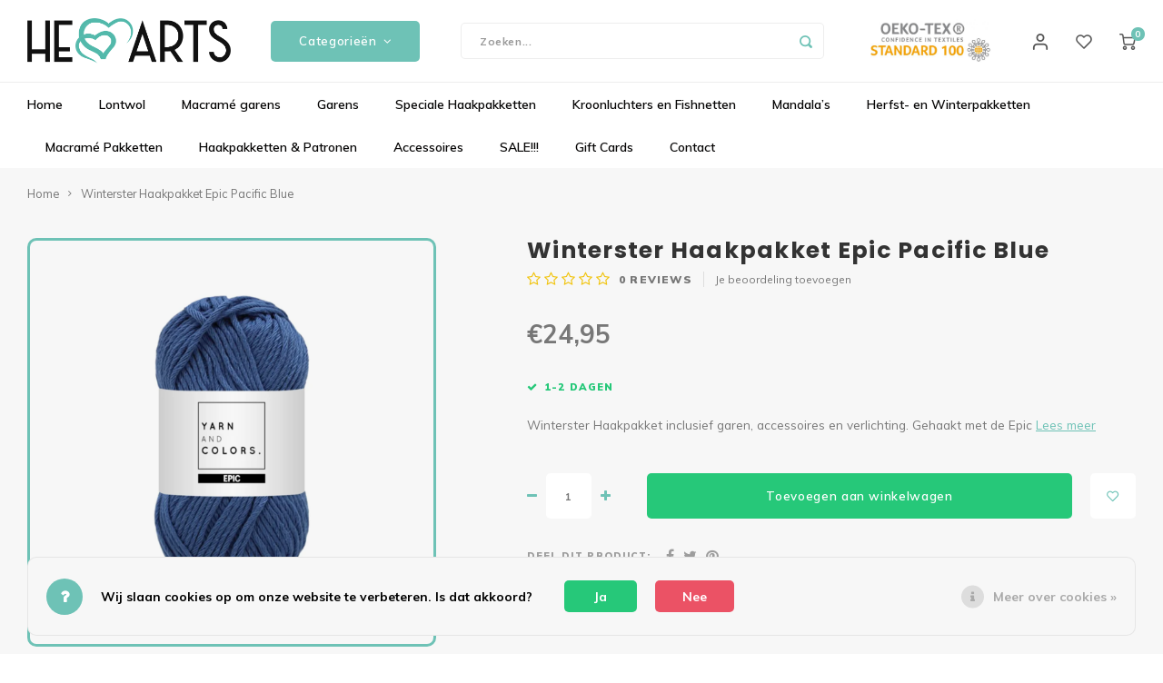

--- FILE ---
content_type: text/css; charset=UTF-8
request_url: https://cdn.webshopapp.com/shops/312804/themes/176938/assets/style-shopmonkey.css?20251029212926?5648
body_size: 367
content:
/* productpage variants options */
.productpage-linked .product-detail .info{
  border: 3px solid #6ec2b6;
  border-radius: 10px;
  padding: 15px;
}
.productpage-linked .product-detail .info form{
  margin-top: unset;
}
.productpage-linked .price-bottom.price{
	font-size: 1.5em;
  margin-right: 30px;
}
.productpage-linked .price-bottom.price .old-price{
	margin-right: unset;
  margin-bottom: 30px;
}
.product-linked {
	margin: 30px 0;
}

.product-linked label {
  margin-bottom: 0px;
}

.product-linked .label-wrap {
  display: -webkit-box;
  display: -ms-flexbox;
  display: flex;
  -webkit-box-pack: end;
      -ms-flex-pack: end;
          justify-content: flex-end;
  -webkit-box-align: center;
      -ms-flex-align: center;
          align-items: center;
  margin-bottom:20px;
}

.product-linked .label-wrap .option-toggle-grid {
	cursor: pointer;
}

.product-linked .label-wrap .option-toggle-grid i.active {
  background: #6ec2b6;
  color: #fff;
}

.product-linked .label-wrap .option-toggle-grid i {
  padding: .75em;
  background: rgba(0,0,0,0.05);
  color: #fff;
  border-radius: 5px;
}

.product-linked .label-wrap .option-toggle-grid i.toggle-list {
  margin-left: 10px;
}

.option-wrap .linked-options {
  display: -webkit-box;
  display: -ms-flexbox;
  display: flex;
  -ms-flex-wrap: wrap;
      flex-wrap: wrap;
  -webkit-box-pack: start;
      -ms-flex-pack: start;
          justify-content: flex-start;
  margin: -5px;
}

.product-linked .linked-options .option {
  padding: 5px;
}

/*.option-wrap.list .linked-options .option a:hover {
  color: #6ec2b6;
  text-decoration: none;
} */

.product-linked .linked-options .option.active {
/* 	padding: 2px; */
}

.product-linked .linked-options .option .title-font.list {
  display: none;
}

.product-linked .linked-options .option .image-wrap {
	border-radius: 5px;
  overflow: hidden;
  border: 3px solid #e4e4e4;
  background: #fff;
}

.product-linked .linked-options .option.active .image-wrap {
  border: 3px solid #6ec2b6;
}

.product-linked .linked-options .option .image-wrap img {
  width: 100%;
}

.option-wrap .linked-options-wrap {
  max-height: 300px;
  overflow-y: scroll;
  overflow-x: hidden;
}

.option-wrap.list .linked-options {
  -webkit-box-orient: vertical;
  -webkit-box-direction: normal;
      -ms-flex-direction: column;
          flex-direction: column;
}

.option-wrap.list .linked-options .option {
	width: 100%;
}

.option-wrap.list .linked-options .option .image-wrap img {
  width: 70px;
  height: 70px;
}

.option-wrap.list .option a:hover {
  text-decoration: none;
}
.option-wrap.list .option a:hover .title-font.list {
  color: #6ec2b6;
}
.option-wrap.list .linked-options .option .image-wrap {
  display: -webkit-box;
  display: -ms-flexbox;
  display: flex;
  -webkit-box-align: center;
      -ms-flex-align: center;
          align-items: center;
}

.option-wrap.list .linked-options .option .title-font.list {
  display: block;
  margin-left: 10px;
}

.option-wrap.list .linked-options .option.active .title-font.list {
  color: #6ec2b6;
}

.option-wrap.list .linked-options .option.active {
	padding: 5px;
}

@media (max-width: 767px) {
  .option-wrap .linked-options .option {
  	width: calc(100% / 5);
	}
  
  .product-detail .info .cart .btn.add-cart {
    padding: 5px;
  }
  .productpage-linked .price-bottom.price{
  	margin-right: 15px;
    font-size: 1.3em;
  }
}

@media (max-width: 499px) {
  .option-wrap .linked-options .option {
  	width: calc(100% / 4);
	}
}

@media (max-width: 374px) {
  .option-wrap .linked-options .option {
  	width: calc(100% / 3);
	}
}

--- FILE ---
content_type: text/css; charset=UTF-8
request_url: https://cdn.webshopapp.com/shops/312804/themes/176938/assets/settings.css?20251029212926
body_size: 2828
content:
/* General
================================================== */
body {
  font-family: "Muli", Helvetica, sans-serif;
  color:#777777;
  background: #ffffff;
    }

.home-text-image-block .image {
  background-image: url(https://cdn.webshopapp.com/shops/312804/themes/176938/v/402057/assets/home-text-image.jpg?20251029212926?20210520094925);
}

.home-text-image-block .content:after {
  background: -moz-linear-gradient(top, rgba(255,255,255,0) 0%, #ffffff 100%);
  background: -webkit-linear-gradient(top, rgba(255,255,255,0) 0%,#ffffff 100%);
  background: linear-gradient(to bottom, rgba(255,255,255,0) 0%,#ffffff 100%);
  filter: progid:DXImageTransform.Microsoft.gradient( startColorstr='#00ffffff', endColorstr='#ffffff',GradientType=0 );
}

h1, h2, h3, h4, h5, h6, .h1, .h2, .h3, .h4, .h5, .h6, a.title-font, .title-font, .gui-block.gui-account-links .gui-block-title, .gui-page-title {
	font-family: "Poppins", Helvetica, sans-serif;
  font-weight:700;
  color:#333333;
  letter-spacing: .05em;
}

.gui-page-title,
.gui a.gui-bold,
.gui-block-subtitle,
.gui-table thead tr th,
.gui ul.gui-products li .gui-products-title a,
.gui-block-title.gui-dark strong,
.gui-block-title.gui-dark strong a,
.gui-content-subtitle {
	font-family: "Poppins", Helvetica, sans-serif;
}

body .gui-checkout a,
.gui-form label em,
body .gui-select:after,
#account-dashboard .tab i,
#account-dashboard .order-view a:not(.btn),
#account-dashboard .account-back {
	color:#6ec2b6;
}

.gui-block.gui-account-links .gui-block-title strong {
	color:#333333 !important;
}

.success-color {
  color:#26c879;
}
.success-bg {
  background:#26c879;
}
.error-color {
  color:#eb5265;
}

.status-label.success {
	background:#26c879 !important;
  color:#fff !important;;
}
.status-label.error {
	background:#eb5265 !important;
  color:#fff !important;;
}
.status-label.warning {
	background:#1f577c !important;
  color:#fff !important;;
}
.status-label.info {
	background:#3498db !important;
  color:#fff !important;;
}


#newsletter-popup .standard-input.error {
	border-color:#eb5265;
}
#newsletter-popup .image {
  background: url(https://cdn.webshopapp.com/shops/312804/themes/176938/v/1618834/assets/newsletter-popup-image.jpg?20251029212926?20221212140827) no-repeat center center;
  background-size: cover;
}
.error-bg {
  background:#eb5265;
}
.warning-color {
  color:#1f577c;
}
.warning-bg {
  background:#1f577c;
}

.message-wrap .message .icon.error {
	background:#eb5265;
}
.message-wrap .message .icon.success {
	background:#26c879;
}
.message-wrap .message .icon.info {
	background:#1f577c;
}

.btn.cart-btn {
  background:#26c879;
  color:#fff;
}

.btn.accent,
#header .main-header .icons ul li .items {
  background:#6ec2b6;
  color:#fff;
}

.btn.open {
	border-color:#6ec2b6;
  color:#6ec2b6;
}

.btn.open:hover {
	color:#fff;
  background:#6ec2b6;
}

.gui-block.gui-account-links .gui-block-linklist li.gui-active a,
.gui-block.gui-account-links .gui-block-linklist li:hover a {
	color:#6ec2b6;
}

.normal-link i {
	color:#6ec2b6;
}

.input-wrap .change a {
  color:#6ec2b6;
}

.ui.checkbox .box:after, .ui.checkbox label:after {
	color:#6ec2b6 !important;
}

/* header */
.search-bar .icon,
.mobile-search .search-wrap .icon{
  color:#6ec2b6;
}

#header .main-header .icons,
#header .main-header .mob-icons{
  color:#555555;
}

#header .main-header {
  background: #ffffff;
}

#header .main-menu,
#header .main-menu ul li:hover ul.simple-menu,
#header .main-menu ul li:hover ul.simple-menu ul {
  background:#ffffff;
}

#header .main-menu a {
	color:#060505;
}

#header .main-menu ul li .mega-menu a {
	color:#777777;
}

#header .main-menu li.active > a,
#header .main-menu li:hover > a,
#header .main-menu ul li .mega-menu .menus .menu .title,
#header .main-menu ul li .mega-menu a:hover {
  color:#6ec2b6;
}

#header .vertical-menu {
  color:#000000;
}

#header .vertical-menu li:hover > a,
#header .vertical-menu li.active > a,
#header .vertical-menu ul li .arrow-right,
#header .vertical-menu ul .subs .subs-title a {
  color: #0a0707;
}

.usp-bar ul li i {
  color:#6ec2b6;
}

.usp-bar ul li {
  color: #858585;
}

.mobile-bar a.active,
#header .main-header .mob-icons a.active{
  color:#6ec2b6;
}

@media (max-width: 767px) {
  .mobile-bar .icon-wrap .items,
  #header .main-header .mob-icons .items {
    background:#6ec2b6;
  }
}

.mobile-menu .menu li .more-cats,
.mobile-popup.mobile-menu .subs .subs-back i {
	color:#6ec2b6;
}

.mobile-menu .menu li.active > a {
  background:#6ec2b6;
}

.search-autocomplete .feat-categories .subtitle,
.ui.selection.dropdown>.dropdown.icon {
	color:#6ec2b6;
}
/* end header */

/* categories */
.categories .category.layout-2 .title {
  color:#333333;
}
/* end categories */

/* banners */

.home-banners .banner-1 .banner {
  background: url(https://cdn.webshopapp.com/shops/312804/themes/176938/v/1735806/assets/homepage-banner-1-image.jpg?20251029212926?20230208115942) #eee no-repeat center center ;
  background-size: cover;
}
.home-banners .banner-2 .banner {
  background: url(https://cdn.webshopapp.com/shops/312804/themes/176938/v/956056/assets/homepage-banner-2-image.jpg?20251029212926?20211107161012) #eee no-repeat center center ;
  background-size: cover;
}
.home-banners .banner-3 .banner {
  background: url(https://cdn.webshopapp.com/shops/312804/themes/176938/v/388303/assets/homepage-banner-3-image.jpg?20251029212926?20210520094925) #eee no-repeat center center ;
  background-size: cover;
}
.home-banners .banner-4 .banner {
  background: url(https://cdn.webshopapp.com/shops/312804/themes/176938/v/388308/assets/homepage-banner-4-image.jpg?20251029212926?20210520094925) #eee no-repeat center center ;
  background-size: cover;
}
.home-banners .banner-5 .banner {
  background: url(https://cdn.webshopapp.com/shops/312804/themes/176938/v/2250676/assets/homepage-banner-5-image.jpg?20251029212926?20240325234409) #eee no-repeat center center ;
  background-size: cover;
}
.home-banners .banner-6 .banner {
  background: url(https://cdn.webshopapp.com/shops/312804/themes/176938/v/2609622/assets/homepage-banner-6-image.jpg?20251029212926?20250410004306) #eee no-repeat center center ;
  background-size: cover;
}
.home-banners .banner-7 .banner {
  background: url(https://cdn.webshopapp.com/shops/312804/themes/176938/v/998825/assets/homepage-banner-7-image.jpg?20251029212926?20211126202317) #eee no-repeat center center ;
  background-size: cover;
}
.home-banners .banner-8 .banner {
  background: url() #eee no-repeat center center ;
  background-size: cover;
}

.home-banners .banner-1 .subtitle {
  color:#ffffff;
}
.home-banners .banner-1 .title {
  color:#ffffff;
}
.home-banners .banner-1 .btn {
  background:#ffffff;
  color:#000000;
}
.home-banners .banner-2 .subtitle {
  color:#ffffff;
}
.home-banners .banner-2 .title {
  color:#ffffff;
}
.home-banners .banner-2 .btn {
  background:#ffffff;
  color:#000000;
}
.home-banners .banner-3 .subtitle {
  color:#ffffff;
}
.home-banners .banner-3 .title {
  color:#ffffff;
}
.home-banners .banner-3 .btn {
  background:#ffffff;
  color:#000000;
}
.home-banners .banner-4 .subtitle {
  color:#ffffff;
}
.home-banners .banner-4 .title {
  color:#ffffff;
}
.home-banners .banner-4 .btn {
  background:#ffffff;
  color:#000000;
}
.home-banners .banner-5 .subtitle {
  color:#ffffff;
}
.home-banners .banner-5 .title {
  color:#ffffff;
}
.home-banners .banner-5 .btn {
  background:#ffffff;
  color:#000000;
}
.home-banners .banner-6 .subtitle {
  color:#ffffff;
}
.home-banners .banner-6 .title {
  color:#ffffff;
}
.home-banners .banner-6 .btn {
  background:#ffffff;
  color:#000000;
}
.home-banners .banner-7 .subtitle {
  color:#ffffff;
}
.home-banners .banner-7 .title {
  color:#ffffff;
}
.home-banners .banner-7 .btn {
  background:#ffffff;
  color:#000000;
}
.home-banners .banner-8 .subtitle {
  color:#ffffff;
}
.home-banners .banner-8 .title {
  color:#ffffff;
}
.home-banners .banner-8 .btn {
  background:#ffffff;
  color:#000000;
}
/* end banners */

/* products */
.products .product .product-label.new,
.products .product-list .product-label.new {
  background:#5da0db;
}
.products .product .product-label.sale,
.products .product-list .product-label.sale {
  background:#72b6b8;
}
.products .product .price .new-price,
.products .product-list .price .new-price,
#compare-page .table-compare .item .price .new-price {
	color:#5da0db;
}
.products .product a:hover,
.products .product-list a:hover {
  color:#6ec2b6;
}
.home-products .tabs li.active a {
	background:#6ec2b6;
}
.products .product .product-inner,
.products .product-list .product-inner,
.recent-products .recent-product .inner {
	background:#ffffff;
}
.products .product:hover .buttons .button.text-button .show-btn,
.products .product-list:hover .buttons .button.text-button .show-btn {
	background:#6ec2b6;
}
/* end products */

/* blog */
.blog-articles .blog-article .date,
.complete-article .date{
  background:#6ec2b6;
}
.blog-articles .blog-article .read-more {
	color:#6ec2b6;
}

/* general content */
.general-content a {
	color:#6ec2b6;
  text-decoration:underline;
}
/* end general content */

/* footer */
#footer .main-footer {
  color:#7a7a7a;
  background:#f7f7f7;
}
#footer .main-footer .footer-title {
  color:#6ec2b6;
}
#footer .bottom-footer {
  color:#aaaaaa;
  background:#ffffff;
}
#footer .main-footer .col.mob-slide .footer-title.active {
  color:#6ec2b6;
}
#footer .socials a:hover {
	color:#6ec2b6;
}
/* end footer */
/* product detail */
.product-detail .order-countdown .icon {
	background:#6ec2b6;
}
.product-detail .order-countdown .title .time {
	color:#6ec2b6;
}
.product-detail .info .cart .add-wish {
	color:#6ec2b6;
}
.product-detail .info .discounts ul li .accent-color {
	color:#6ec2b6;
}
.product-detail .info .product-description a {
	color:#6ec2b6;
}
/* end product detail */

/* collection */
.collection-sort .grid-list li,
.collection-sort .pager-text,
.custom-pager ul li.active a {
  color:#6ec2b6;
}
.collection-sort .grid-list li.active label {
  background: #6ec2b6;
  color:#fff;
}
.active-filters .active-filter.clear-all label {
	background: #6ec2b6;
  color:#fff;
}
.sidebar .sb-cats .more-cats {
	color:#6ec2b6;
}
.sidebar .sb-cats li:hover  > .inner a,
.sidebar .sb-cats li.active  > .inner a{
	color:#6ec2b6;
}
.sidebar .sb-cats li.active  > .inner a {
	font-weight:bold;
}
/* .collection-filter-price .ui-slider-range {
	background:#6ec2b6;
} */
.collection-filter-price .ui-slider-handle {
/* 	border-color:#6ec2b6; */
  background:#6ec2b6;
}
.filter-style-tags .ui.checkbox input:checked~label,
.filter-style-tags .ui.checkbox input~label:hover {
	background:#6ec2b6;
  color:#fff;
}
.recent-products .recent-product .link  {
	color:#6ec2b6;
}
/* end collection */
/* tags */
.tags .tag a:hover,
.tags .tag.active a {
	background:#6ec2b6;
  color:#fff;
}
/* end tags */
/* productpage */
.product-reviews .summary .bar .fill {
	background:#6ec2b6;
}
#productpage .mobile-tabs a {
	color:#6ec2b6;
}
/* end productpage */
.ui.radio.checkbox .box:after, .ui.radio.checkbox label:after {
	background:#6ec2b6 !important;
}
.cart-wrap .table table .cart-delete  {
	color:#6ec2b6;
}
/* live compare */
.compare-pop .head {
	background:#6ec2b6;
}
/* end compare */
#account-dashboard .ticket-box .chat-box .chat-box-outer {
	background:#6ec2b620;
}

#account-dashboard .ticket-box .chat-box .chat-message.sent .message {
	background:#6ec2b6;
}

#account-dashboard .ticket-box .chat-box .chat-message.sent:after {
	border-left: 10px solid #6ec2b6;
}
/* service */
.service-block .icon {
	background:#6ec2b620;
  color:#6ec2b6;
}
#service-page .contact-info-block ul li .icon {
	background: #6ec2b620;
  color: #6ec2b6;
}

#service-page .faq .faq-block .faq-title {
	color: #6ec2b6;
}

#service-page .faq .faq-block .faq-items .faq-item .tab i {
	color: #6ec2b6;
}
/* end service */
/* Status bar */
.status-bar .bar .dot {
  color: rgba(0,0,0,0.07);
	
}
.status-bar .bar .dot.active {
  color: #6ec2b6;
	border-color:#6ec2b6;
}
.status-bar .bar .dot.done {
  border-color:#6ec2b6;
	background:#6ec2b6;
  color: #fff;
}

.status-bar .bar .active-bar{
  background: #6ec2b6;
}

.status-bar ul li.done {
	color: #6ec2b6;
}
/* End status bar */
/* bundles */
.bundle-products .bundle-product .plus,
.cart-wrap .table table .bundled .plus {
	background:#6ec2b6;
}
.bundle .discount {
	background:#26c879;
}
.bundles-slider .owl-dots .owl-dot.active span {
	background:#6ec2b6;
}
/* end bundles*/
/* checkout */
.gui-checkout-one-step .gui-payment-method-service.gui-is-selected > label {
	border-color:#6ec2b6;
}
.gui-form .gui-radio input:checked ~ label:after {
	background:#6ec2b6;
}
.gui-form .gui-checkbox input:checked ~ label:after {
	color:#6ec2b6;
}
/* end checkout */

/* Languages/currency popup */
#language-currency-popup .options-wrap .option.active .inner,
#language-currency-popup .options-wrap .option:hover .inner {
  border-color: #6ec2b6;
}

#language-currency-popup .options-wrap .option.active .text,
#language-currency-popup .options-wrap .option:hover .text {
  color: #6ec2b6;
}

#language-currency-popup .currency-section .options-wrap .option .icon {
	background: #6ec2b620;
}

#language-currency-popup .currency-section .options-wrap .option .icon span {
	color: #6ec2b6;
}
/* End Languages/currency popup */

/* Add review popup */
#add-review-popup form input.error,
#add-review-popup form textarea.error {
	border-color:#eb5265;
}
/* End add review popup */

/* Custom cookiebar */
.wsa-cookielaw {
  font-family: "Muli", Helvetica, sans-serif;
}

.wsa-cookielaw:after {
  background: #6ec2b6;
}

.wsa-cookielaw .wsa-cookielaw-button-red {
	background:#eb5265;
}

.wsa-cookielaw .wsa-cookielaw-button-green {
	background:#26c879;
}
/* End custom cookiebar */

/* Headlines */
.headlines .item-1 {
  background-image: url('https://cdn.webshopapp.com/shops/312804/themes/176938/v/2192456/assets/headline-1-image.jpg?20251029212926?20240125165235');
}
.headlines .item-2 {
  background-image: url('https://cdn.webshopapp.com/shops/312804/themes/176938/v/2702234/assets/headline-2-image.jpg?20251029212926?20250822174053');
}
.headlines .item-3 {
  background-image: url('');
}
@media (max-width:991px) {
/* Headlines */
.headlines .item-1 {
  background-image: url('https://cdn.webshopapp.com/shops/312804/themes/176938/v/2198788/assets/headline-1-image-tablet.jpg?20251029212926?20240125165254');
}
.headlines .item-2 {
  background-image: url('https://cdn.webshopapp.com/shops/312804/themes/176938/v/2702239/assets/headline-2-image-tablet.jpg?20251029212926?20250822174106');
}
.headlines .item-3 {
  background-image: url('https://cdn.webshopapp.com/shops/312804/themes/176938/v/2581290/assets/headline-3-image-tablet.jpg?20251029212926?20250228161922');
}
}
@media (max-width:767px) {
/* Headlines */
.headlines .item-1 {
  background-image: url('https://cdn.webshopapp.com/shops/312804/themes/176938/v/2198789/assets/headline-1-image-mobile.jpg?20251029212926?20240125165328');
}
.headlines .item-2 {
  background-image: url('https://cdn.webshopapp.com/shops/312804/themes/176938/v/2702240/assets/headline-2-image-mobile.jpg?20251029212926?20251002110048');
}
.headlines .item-3 {
  background-image: url('https://cdn.webshopapp.com/shops/312804/themes/176938/v/2581291/assets/headline-3-image-mobile.jpg?20251029212926?20250228161944');
}
}
.headlines .item-1 .text-box .title,
.headlines .item-1 .text-box .subtitle,
.headlines .item-1 .text-box .text {
	color: #ffffff;
}

.headlines .item-1 .text-box .btn {
  background: #6ec2b6;
  color: #212121;
}

.headlines .item-1 .text-box .link .normal-link,
.headlines .item-1 .text-box .link .normal-link i {
	color: #212121;
}

.headlines .item-2 .text-box .title,
.headlines .item-2 .text-box .subtitle,
.headlines .item-2 .text-box .text {
	color: #ffffff;
}

.headlines .item-2 .text-box .btn {
  background: #6ec2b6;
  color: #ffffff;
}

.headlines .item-2 .text-box .link .normal-link,
.headlines .item-2 .text-box .link .normal-link i {
	color: #ffffff;
}

.headlines .item-3 .text-box .title,
.headlines .item-3 .text-box .subtitle,
.headlines .item-3 .text-box .text {
	color: #ffffff;
}

.headlines .item-3 .text-box .btn {
  background: #6ec2b6;
  color: #ffffff;
}

.headlines .item-3 .text-box .link .normal-link,
.headlines .item-3 .text-box .link .normal-link i {
	color: #ffffff;
}

.headlines .item-3 .text-box .title,
.headlines .item-3 .text-box .subtitle,
.headlines .item-3 .text-box .text {
	color: #ffffff;
}

.headlines .item-3 .text-box .btn {
  background: #6ec2b6;
  color: #ffffff;
}

.headlines .item-3 .text-box .link .normal-link,
.headlines .item-3 .text-box .link .normal-link i {
	color: #ffffff;
}

.headlines .item.video-headline .text-box .title,
.headlines .item.video-headline .text-box .subtitle,
.headlines .item.video-headline .text-box .text {
	color: #ffffff;
}

.headlines .item.video-headline .text-box .btn {
  background: #6ec2b6;
  color: #ffffff;
}

.headlines .item.video-headline .text-box .link .normal-link,
.headlines .item.video-headline .text-box .link .normal-link i {
	color: #ffffff;
}

.headlines .owl-dots .owl-dot {
  background: #ffffff;
}
/* End headlines */
/* Account dashboard */
.user-circle {
  background:#6ec2b6;
}
/* End account dashboard */

--- FILE ---
content_type: text/css; charset=UTF-8
request_url: https://cdn.webshopapp.com/shops/312804/themes/176938/assets/custom.css?20251029212926
body_size: 559
content:
/* 20251029212826 - v2 */
.gui,
.gui-block-linklist li a {
  color: #666666;
}

.gui-page-title,
.gui a.gui-bold,
.gui-block-subtitle,
.gui-table thead tr th,
.gui ul.gui-products li .gui-products-title a,
.gui-form label,
.gui-block-title.gui-dark strong,
.gui-block-title.gui-dark strong a,
.gui-content-subtitle {
  color: #000000;
}

.gui-block-inner strong {
  color: #848484;
}

.gui a {
  color: #0a8de9;
}

.gui-input.gui-focus,
.gui-text.gui-focus,
.gui-select.gui-focus {
  border-color: #0a8de9;
  box-shadow: 0 0 2px #0a8de9;
}

.gui-select.gui-focus .gui-handle {
  border-color: #0a8de9;
}

.gui-block,
.gui-block-title,
.gui-buttons.gui-border,
.gui-block-inner,
.gui-image {
  border-color: #615858;
}

.gui-block-title {
  color: #333333;
  background-color: #ffffff;
}

.gui-content-title {
  color: #333333;
}

.gui-form .gui-field .gui-description span {
  color: #666666;
}

.gui-block-inner {
  background-color: #f4f4f4;
}

.gui-block-option {
  border-color: #e7e5e5;
  background-color: #f7f6f6;
}

.gui-block-option-block {
  border-color: #e7e5e5;
}

.gui-block-title strong {
  color: #333333;
}

.gui-line,
.gui-cart-sum .gui-line {
  background-color: #b7b3b3;
}

.gui ul.gui-products li {
  border-color: #cfcccc;
}

.gui-block-subcontent,
.gui-content-subtitle {
  border-color: #cfcccc;
}

.gui-faq,
.gui-login,
.gui-password,
.gui-register,
.gui-review,
.gui-sitemap,
.gui-block-linklist li,
.gui-table {
  border-color: #cfcccc;
}

.gui-block-content .gui-table {
  border-color: #e7e5e5;
}

.gui-table thead tr th {
  border-color: #b7b3b3;
  background-color: #f7f6f6;
}

.gui-table tbody tr td {
  border-color: #e7e5e5;
}

.gui a.gui-button-large,
.gui a.gui-button-small {
  border-color: #716262;
  color: #000000;
  background-color: #ffffff;
}

.gui a.gui-button-large.gui-button-action,
.gui a.gui-button-small.gui-button-action {
  border-color: #5e5454;
  color: #000000;
  background-color: #ffffff;
}

.gui a.gui-button-large:active,
.gui a.gui-button-small:active {
  background-color: #cccccc;
  border-color: #5a4e4e;
}

.gui a.gui-button-large.gui-button-action:active,
.gui a.gui-button-small.gui-button-action:active {
  background-color: #cccccc;
  border-color: #4b4343;
}

.gui-input,
.gui-text,
.gui-select,
.gui-number {
  border-color: #8d8d8d;
  background-color: #ffffff;
}

.gui-select .gui-handle,
.gui-number .gui-handle {
  border-color: #8d8d8d;
}

.gui-number .gui-handle a {
  background-color: #ffffff;
}

.gui-input input,
.gui-number input,
.gui-text textarea,
.gui-select .gui-value {
  color: #000000;
}

.gui-progressbar {
  background-color: #76c61b;
}

/* custom */
.product-detail .images .image.img-border {
  border: 3px solid #6ec2b6;
}
.categories .category.layout-2 .cat-inner {
	border: 1px solid #6ec2b6;
}
.collection-sort.on-top {
  border-bottom: 1px solid #6ec2b6;
}
.collection-sort.on-bottom {
  border-top: 1px solid #6ec2b6;
}
.products .product .product-inner.border-allways, .products .product-list .product-inner.border-allways {
  border: solid 1px #6ec2b6
}
.products .product .info .price, .products .product-list .info .price {
  font-size: 1.55em
}
.products .product .price .new-price, .products .product-list .price .new-price, #compare-page .table-compare .item .price .new-price {
  color: #000000
}
.usp-bar ul {
  border-top: 0px;
}
.gui a.gui-button-large.gui-button-action, .gui a.gui-button-small.gui-button-action {
  background-color: #6ec2b6;
  border-radius: 5px;
  font-weight: 600;
  color: #ffffff;
  font-size: .95 em;
  width: 100%;
  border: none;
}
.gui a.gui-button-large, .gui a.gui-button-small {
  background-color: #6ec2b6;
  border-radius: 5px;
  font-weight: 600;
  color: #ffffff;
  font-size: .95 em;
  border: none;
}
.gui a.gui-button-small {
  line-height: 34px;
}
.number {
  color: #FFFFFF;
  font-weight: 400;
}
.custom-pager ul li a {
  background: #6ec2b6;
  color: #FFFFFF;
  border-radius: 50%;
  height: 30px;
  width: 30px;
}
.collection-sort .grid-list li, .collection-sort .pager-text, .custom-pager ul li.active a {
  color: #FFFFFF;
  font-weight: 900;
}
.custom-pager {
  font-size: 1.2em;
}
.prev {
  padding-right: 10px;
}
.next {
  padding-left: 10px;
}
.custom-pager ul li {
  background-color: #FFF;
}
@media (max-width: 767px) {
.collection-sort .mobile-pager {
  padding-top: 20px;
}
}


--- FILE ---
content_type: text/javascript;charset=utf-8
request_url: https://www.heartsxxl.nl/services/stats/pageview.js?product=126436672&hash=2553
body_size: -536
content:
// SEOshop 30-12-2025 17:44:12